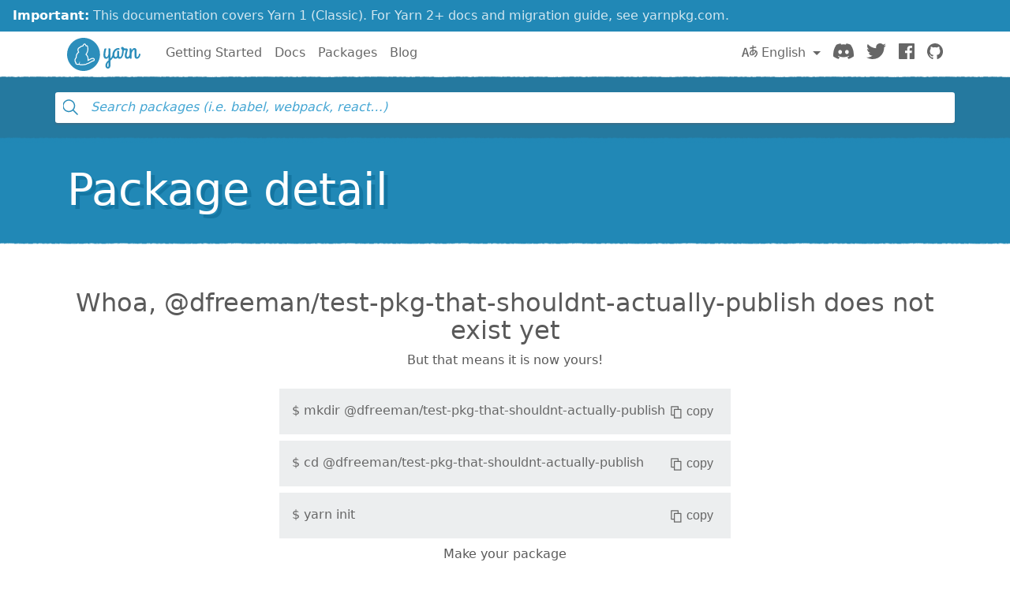

--- FILE ---
content_type: text/html; charset=utf-8
request_url: https://classic.yarnpkg.com/en/package/@dfreeman/test-pkg-that-shouldnt-actually-publish
body_size: 5969
content:
<!DOCTYPE html><html lang="en"><head>
    <meta charset="utf-8">
    <meta http-equiv="X-UA-Compatible" content="IE=edge">
    <meta name="viewport" content="width=device-width, initial-scale=1, viewport-fit=cover">

    <meta property="og:url" content="https://classic.yarnpkg.com/en/package/">
    <meta property="og:site_name" content="Yarn">
    <meta property="og:title" content="Yarn">
    <meta property="og:image" content="https://classic.yarnpkg.com/assets/og_image.png">
    <meta property="og:description" content="Fast, reliable, and secure dependency management.">

    <title>Yarn</title>
    <meta name="description" content="Fast, reliable, and secure dependency management.">

    <link rel="canonical" href="https://classic.yarnpkg.com/lang/en/package/">
    <link rel="icon" href="/favicon.ico" type="image/x-icon">

    <link rel="search" href="/opensearch.xml" type="application/opensearchdescription+xml" title="Yarn">

    
    <link rel="stylesheet" href="/css/main.css?t=2025-10-21T19:07:25+00:00">
    <meta name="google-site-verification" content="DIcCyEkVaGHm864NWzItnt2n6Gg7hz3l47RBIRyxvcQ">
  </head>
  <body>
    







    








    


<div class="news-container">
  <a class="news-overlay" href="https://yarnpkg.com/getting-started/migration"></a>

  <div class="news-inner">
    <div class="news-line">
      <span class="news-highlight">Important:</span> This documentation covers Yarn 1 (Classic).
    </div>
    <div class="news-line">
      For Yarn 2+ docs and migration guide, see yarnpkg.com.
    </div>
  </div>
</div>

    


<nav class="navbar navbar-static-top navbar-light">
  <div class="container">
    <a href="/en/">
      <svg class="logo navbar-logo" xmlns="http://www.w3.org/2000/svg" viewBox="0 0 1154.8 518">
  <defs>
    <path id="main" d="
      M718.6 257.8c-8 27.6-20.8 47.6-35.2 63.6V181c0-9.6-8.4-17.6-21.6-17.6-5.6 0-10.4 2.8-10.4 6.8 0 2.8 1.6 5.2 1.6 12.8v64.4c-4.8 28-16.8 54-32.8 54-11.6 0-18.4-11.6-18.4-33.2 0-33.6 4.4-51.2 11.6-80.8 1.6-6 13.2-22-6.4-22-21.2 0-18.4 8-21.2 14.8 0 0-13.4 47.6-13.4 90 0 34.8 14.6 57.6 41.4 57.6 17.2 0 29.6-11.6 39.2-27.6V351c-26.4 23.2-49.6 43.6-49.6 84 0 25.6 16 46 38.4 46 20.4 0 41.6-14.8 41.6-56.8V355c21.6-18.8 44.8-42.4 58.4-88.8.4-1.6.4-3.6.4-4 0-7.6-7.6-16.4-14-16.4-4 0-7.2 3.6-9.6 12zm-76.8 198c-6.4 0-10.4-9.6-10.4-22 0-24 8.8-39.2 21.6-52.4v42.8c0 7.6 1.6 31.6-11.2 31.6z
      M833.4 301c-9.6 0-13.6-9.6-13.6-18.4v-66c0-9.6-8.4-17.6-21.6-17.6-5.6 0-10.4 2.8-10.4 6.8 0 2.8 1.6 5.2 1.6 12.8v61.6C785 291.4 777.8 301 767 301c-14 0-22.8-12-22.8-32.8 0-57.6 35.6-83.6 66-83.6 4 0 8 .8 11.6.8 4 0 5.2-2.4 5.2-9.2 0-10.4-7.6-16.8-18.4-16.8-48.8 0-95.2 40.8-95.2 107.6 0 34 16.4 60.4 47.6 60.4 15.2 0 26.4-7.2 34.4-16.4 6 9.6 16.8 16.4 30.8 16.4 34.4 0 50.4-36 57.2-62.4.4-1.6.4-2.4.4-2.8 0-7.6-7.6-16.4-14-16.4-4 0-8 3.6-9.6 12-3.6 17.6-10.8 43.2-26.8 43.2z
      M949 327.4c34.4 0 50-36 57.2-62.4 0-.8.4-1.6.4-2.8 0-7.6-7.6-16.4-14-16.4-4 0-8 3.6-9.6 12-3.6 17.6-10.4 43.2-28.8 43.2-10.8 0-16-10.4-16-21.6 0-40 18-87.2 18-92 1.6-9.2-14.4-22.4-19.2-22.4h-20.8c-4 0-8 0-21.2-1.6-4.4-16.4-15.6-21.2-25.2-21.2-10.4 0-20 7.2-20 18.4 0 11.6 7.2 20 17.2 25.6-.4 20.4-2 53.6-6.4 69.6-3.6 13.6 17.2 28 22.4 11.2 7.2-23.2 9.6-58 10-73.6h34.8c-12.8 34.4-20 62.8-20 88.4 0 35.2 22.4 45.6 41.2 45.6z
      M984.6 309.8c0 14.8 11.2 17.6 19.2 17.6 11.6 0 11.2-9.6 11.2-17.2v-58.4c2.8-31.6 27.6-66 39.2-66 7.6 0 8.4 10.4 8.4 22.8v81.2c0 20.4 12.4 37.6 33.6 37.6 34.4 0 51.4-36 58.2-62.4.4-1.6.4-2.4.4-2.8 0-7.6-7.6-16.4-14-16.4-4 0-8 3.6-9.6 12-3.6 17.6-11.8 43.2-27.8 43.2-10.4 0-10.4-14.8-10.4-18.4v-82.8c0-18.4-6.4-40.4-33.2-40.4-19.6 0-34 17.2-44.8 39.6v-18c0-9.6-8.4-17.6-21.6-17.6-5.6 0-10.4 2.8-10.4 6.8 0 2.8 1.6 5.2 1.6 12.8v126.8z
      M259 0c143 0 259 116 259 259S402 518 259 518 0 402 0 259 116 0 259 0z"></path>
  </defs>

  <use class="logo-primary" xlink:href="#main" x="0" y="0"></use>

  <path class="logo-secondary" d="M435.2 337.5c-1.8-14.2-13.8-24-29.2-23.8-23 .3-42.3 12.2-55.1 20.1-5 3.1-9.3 5.4-13 7.1.8-11.6.1-26.8-5.9-43.5-7.3-20-17.1-32.3-24.1-39.4 8.1-11.8 19.2-29 24.4-55.6 4.5-22.7 3.1-58-7.2-77.8-2.1-4-5.6-6.9-10-8.1-1.8-.5-5.2-1.5-11.9.4C293.1 96 289.6 93.8 286.9 92c-5.6-3.6-12.2-4.4-18.4-2.1-8.3 3-15.4 11-22.1 25.2-1 2.1-1.9 4.1-2.7 6.1-12.7.9-32.7 5.5-49.6 23.8-2.1 2.3-6.2 4-10.5 5.6h.1c-8.8 3.1-12.8 10.3-17.7 23.3-6.8 18.2.2 36.1 7.1 47.7-9.4 8.4-21.9 21.8-28.5 37.5-8.2 19.4-9.1 38.4-8.8 48.7-7 7.4-17.8 21.3-19 36.9-1.6 21.8 6.3 36.6 9.8 42 1 1.6 2.1 2.9 3.3 4.2-.4 2.7-.5 5.6.1 8.6 1.3 7 5.7 12.7 12.4 16.3 13.2 7 31.6 10 45.8 2.9 5.1 5.4 14.4 10.6 31.3 10.6h1c4.3 0 58.9-2.9 74.8-6.8 7.1-1.7 12-4.7 15.2-7.4 10.2-3.2 38.4-12.8 65-30 18.8-12.2 25.3-14.8 39.3-18.2 13.6-3.3 22.1-15.7 20.4-29.4zm-23.8 14.7c-16 3.8-24.1 7.3-43.9 20.2-30.9 20-64.7 29.3-64.7 29.3s-2.8 4.2-10.9 6.1c-14 3.4-66.7 6.3-71.5 6.4-12.9.1-20.8-3.3-23-8.6-6.7-16 9.6-23 9.6-23s-3.6-2.2-5.7-4.2c-1.9-1.9-3.9-5.7-4.5-4.3-2.5 6.1-3.8 21-10.5 27.7-9.2 9.3-26.6 6.2-36.9.8-11.3-6 .8-20.1.8-20.1s-6.1 3.6-11-3.8c-4.4-6.8-8.5-18.4-7.4-32.7 1.2-16.3 19.4-32.1 19.4-32.1s-3.2-24.1 7.3-48.8c9.5-22.5 35.1-40.6 35.1-40.6s-21.5-23.8-13.5-45.2c5.2-14 7.3-13.9 9-14.5 6-2.3 11.8-4.8 16.1-9.5 21.5-23.2 48.9-18.8 48.9-18.8s13-39.5 25-31.8c3.7 2.4 17 32 17 32s14.2-8.3 15.8-5.2c8.6 16.7 9.6 48.6 5.8 68-6.4 32-22.4 49.2-28.8 60-1.5 2.5 17.2 10.4 29 43.1 10.9 29.9 1.2 55 2.9 57.8.3.5.4.7.4.7s12.5 1 37.6-14.5c13.4-8.3 29.3-17.6 47.4-17.8 17.5-.3 18.4 20.2 5.2 23.4z"></path>
</svg>

      <span class="sr-only">Yarn</span>
    </a>

    <div class="clearfix hidden-lg-up">
      <button class="navbar-toggler hidden-lg-up float-right" type="button" data-toggle="collapse" data-target="#navbar" aria-controls="exCollapsingNavbar2" aria-expanded="false" aria-label="Toggle navigation"></button>
    </div>

    <div class="collapse navbar-toggleable-md" id="navbar">
      <ul class="nav navbar-nav">
        <li class="nav-item">
          <a class="nav-link" href="/en/docs/getting-started">Getting Started</a>
        </li>
        <li class="nav-item">
          <a class="nav-link" href="/en/docs">Docs</a>
        </li>
        <li class="nav-item">
          <a class="nav-link" href="/en/packages">Packages</a>
        </li>
        <li class="nav-item">
          <a class="nav-link" href="/blog">Blog</a>
        </li>
      </ul>

      <ul class="nav navbar-nav navbar-nav-right float-lg-right">
         
        <li class="nav-item dropdown">
          <a id="dropdownNavLanguage" class="nav-link dropdown-toggle" role="button" href="#" data-toggle="dropdown" aria-haspopup="true" aria-expanded="false">
            <svg class="language navbar-icon" xmlns="http://www.w3.org/2000/svg" viewBox="0 0 20 20">
  <path d="M19.753 10.909c-.624-1.707-2.366-2.726-4.661-2.726-.09 0-.176.002-.262.006l-.016-2.063 3.525-.607c.115-.019.133-.119.109-.231-.023-.111-.167-.883-.188-.976-.027-.131-.102-.127-.207-.109-.104.018-3.25.461-3.25.461l-.013-2.078c-.001-.125-.069-.158-.194-.156l-1.025.016c-.105.002-.164.049-.162.148l.033 2.307s-3.061.527-3.144.543c-.084.014-.17.053-.151.143.019.09.19 1.094.208 1.172.018.08.072.129.188.107l2.924-.504.035 2.018c-1.077.281-1.801.824-2.256 1.303-.768.807-1.207 1.887-1.207 2.963 0 1.586.971 2.529 2.328 2.695 3.162.387 5.119-3.06 5.769-4.715 1.097 1.506.256 4.354-2.094 5.98-.043.029-.098.129-.033.207l.619.756c.08.096.206.059.256.023 2.51-1.73 3.661-4.515 2.869-6.683zm-7.386 3.188c-.966-.121-.944-.914-.944-1.453 0-.773.327-1.58.876-2.156a3.21 3.21 0 0 1 1.229-.799l.082 4.277a2.773 2.773 0 0 1-1.243.131zm2.427-.553l.046-4.109c.084-.004.166-.01.252-.01.773 0 1.494.145 1.885.361.391.217-1.023 2.713-2.183 3.758zm-8.95-7.668a.196.196 0 0 0-.196-.145h-1.95a.194.194 0 0 0-.194.144L.008 16.916c-.017.051-.011.076.062.076h1.733c.075 0 .099-.023.114-.072l1.008-3.318h3.496l1.008 3.318c.016.049.039.072.113.072h1.734c.072 0 .078-.025.062-.076-.014-.05-3.083-9.741-3.494-11.04zm-2.618 6.318l1.447-5.25 1.447 5.25H3.226z"></path>
</svg>
 English
            </a>
            <div class="dropdown-menu" aria-labelledby="dropdownNavLanguage" id="dropdownNavLanguageMenu">
               
              <a href="https://classic.yarnpkg.com/en/package/@dfreeman/test-pkg-that-shouldnt-actually-publish" class="dropdown-item active" data-lang="en">
                English
                </a>
                                  
              <a href="https://classic.yarnpkg.com/es-ES/package/@dfreeman/test-pkg-that-shouldnt-actually-publish" class="dropdown-item" data-lang="es">
                Español
                </a>
                      
              <a href="https://classic.yarnpkg.com/fr/package/@dfreeman/test-pkg-that-shouldnt-actually-publish" class="dropdown-item" data-lang="fr">
                Français
                </a>
                      
              <a href="https://classic.yarnpkg.com/id-ID/package/@dfreeman/test-pkg-that-shouldnt-actually-publish" class="dropdown-item" data-lang="id">
                Bahasa Indonesia
                </a>
                    
              <a href="https://classic.yarnpkg.com/ja/package/@dfreeman/test-pkg-that-shouldnt-actually-publish" class="dropdown-item" data-lang="ja">
                日本語
                </a>
                              
              <a href="https://classic.yarnpkg.com/pt-BR/package/@dfreeman/test-pkg-that-shouldnt-actually-publish" class="dropdown-item" data-lang="pt-br">
                Português (Brasil)
                </a>
                    
              <a href="https://classic.yarnpkg.com/ru/package/@dfreeman/test-pkg-that-shouldnt-actually-publish" class="dropdown-item" data-lang="ru">
                Русский
                </a>
                        
              <a href="https://classic.yarnpkg.com/tr/package/@dfreeman/test-pkg-that-shouldnt-actually-publish" class="dropdown-item" data-lang="tr">
                Türkçe
                </a>
                  
              <a href="https://classic.yarnpkg.com/uk/package/@dfreeman/test-pkg-that-shouldnt-actually-publish" class="dropdown-item" data-lang="uk">
                Українська
                </a>
                    
              <a href="https://classic.yarnpkg.com/zh-Hans/package/@dfreeman/test-pkg-that-shouldnt-actually-publish" class="dropdown-item" data-lang="zh-cn">
                中文
                </a>
                  
              <a href="https://classic.yarnpkg.com/zh-Hant/package/@dfreeman/test-pkg-that-shouldnt-actually-publish" class="dropdown-item" data-lang="zh-hk">
                繁體中文
                </a>
                 
            </div>
        </li>
        

        <li class="nav-item">
          <a class="nav-link" href="https://discord.gg/yarnpkg">
            <svg class="discord navbar-icon" xmlns="http://www.w3.org/2000/svg" role="img" aria-labelledby="discord-svg" fill="none" viewBox="0 0 71 55">
  <title id="discord-svg">Discord</title>
<path d="M60.1045 4.8978C55.5792 2.8214 50.7265 1.2916 45.6527 0.41542C45.5603 0.39851 45.468 0.440769 45.4204 0.525289C44.7963 1.6353 44.105 3.0834 43.6209 4.2216C38.1637 3.4046 32.7345 3.4046 27.3892 4.2216C26.905 3.0581 26.1886 1.6353 25.5617 0.525289C25.5141 0.443589 25.4218 0.40133 25.3294 0.41542C20.2584 1.2888 15.4057 2.8186 10.8776 4.8978C10.8384 4.9147 10.8048 4.9429 10.7825 4.9795C1.57795 18.7309 -0.943561 32.1443 0.293408 45.3914C0.299005 45.4562 0.335386 45.5182 0.385761 45.5576C6.45866 50.0174 12.3413 52.7249 18.1147 54.5195C18.2071 54.5477 18.305 54.5139 18.3638 54.4378C19.7295 52.5728 20.9469 50.6063 21.9907 48.5383C22.0523 48.4172 21.9935 48.2735 21.8676 48.2256C19.9366 47.4931 18.0979 46.6 16.3292 45.5858C16.1893 45.5041 16.1781 45.304 16.3068 45.2082C16.679 44.9293 17.0513 44.6391 17.4067 44.3461C17.471 44.2926 17.5606 44.2813 17.6362 44.3151C29.2558 49.6202 41.8354 49.6202 53.3179 44.3151C53.3935 44.2785 53.4831 44.2898 53.5502 44.3433C53.9057 44.6363 54.2779 44.9293 54.6529 45.2082C54.7816 45.304 54.7732 45.5041 54.6333 45.5858C52.8646 46.6197 51.0259 47.4931 49.0921 48.2228C48.9662 48.2707 48.9102 48.4172 48.9718 48.5383C50.038 50.6034 51.2554 52.5699 52.5959 54.435C52.6519 54.5139 52.7526 54.5477 52.845 54.5195C58.6464 52.7249 64.529 50.0174 70.6019 45.5576C70.6551 45.5182 70.6887 45.459 70.6943 45.3942C72.1747 30.0791 68.2147 16.7757 60.1968 4.9823C60.1772 4.9429 60.1437 4.9147 60.1045 4.8978ZM23.7259 37.3253C20.2276 37.3253 17.3451 34.1136 17.3451 30.1693C17.3451 26.225 20.1717 23.0133 23.7259 23.0133C27.308 23.0133 30.1626 26.2532 30.1066 30.1693C30.1066 34.1136 27.28 37.3253 23.7259 37.3253ZM47.3178 37.3253C43.8196 37.3253 40.9371 34.1136 40.9371 30.1693C40.9371 26.225 43.7636 23.0133 47.3178 23.0133C50.9 23.0133 53.7545 26.2532 53.6986 30.1693C53.6986 34.1136 50.9 37.3253 47.3178 37.3253Z"></path>
</svg>

            <span class="sr-only">Discord</span>
          </a>
        </li>
        <li class="nav-item">
          <a class="nav-link" href="https://twitter.com/yarnpkg">
            <svg class="twitter navbar-icon" xmlns="http://www.w3.org/2000/svg" viewBox="0 0 250 203.1" role="img" aria-labelledby="twitter-svg">
  <title id="twitter-svg">Twitter</title>
  <path d="M78.6 203.1c94.3 0 145.9-78.2 145.9-145.9 0-2.2 0-4.4-.1-6.6 10-7.3 18.7-16.3 25.6-26.5-9.4 4.1-19.3 6.9-29.5 8.1 10.7-6.4 18.7-16.5 22.5-28.4-10.1 6-21.1 10.2-32.6 12.4C191-4.5 158.5-5.5 137.8 14c-13.3 12.5-19 31.2-14.8 49C81.9 60.9 43.4 41.4 17.4 9.4 3.8 32.8 10.7 62.8 33.3 77.8c-8.2-.2-16.1-2.4-23.3-6.4v.6c0 24.4 17.2 45.4 41.2 50.3-7.6 2.1-15.5 2.4-23.2.9 6.7 20.9 26 35.2 47.9 35.6-18.2 14.3-40.6 22-63.7 22-4.1 0-8.2-.3-12.2-.7 23.5 15.1 50.7 23 78.6 23"></path>
</svg>

            <span class="sr-only">Twitter</span>
          </a>
        </li>
        <li class="nav-item">
          <a class="nav-link" href="https://www.facebook.com/yarnpkg">
            <svg class="facebook navbar-icon" xmlns="http://www.w3.org/2000/svg" viewBox="0 0 266.9 266.9" role="img" aria-labelledby="facebook-svg">
  <title id="facebook-svg">Facebook</title>
  <path d="M252.2 0H14.7C6.6 0 0 6.6 0 14.7v237.4c0 8.1 6.6 14.7 14.7 14.7h127.8V163.5h-34.8v-40.3h34.8V93.6c0-34.5 21.1-53.2 51.8-53.2 14.7 0 27.4 1.1 31.1 1.6v36h-21.3c-16.7 0-20 7.9-20 19.6v25.7H224l-5.2 40.3h-34.7V267h68c8.1 0 14.7-6.6 14.7-14.7V14.7c.1-8.1-6.5-14.7-14.6-14.7z"></path>
</svg>

            <span class="sr-only">Facebook</span>
          </a>
        </li>
        <li class="nav-item">
          <a class="nav-link" href="https://github.com/yarnpkg">
            <svg class="github navbar-icon" xmlns="http://www.w3.org/2000/svg" viewBox="0 0 32.6 31.8" role="img" aria-labelledby="github-svg">
  <title id="github-svg">GitHub</title>
  <path d="M16.3 0C7.3 0 0 7.3 0 16.3c0 7.2 4.7 13.3 11.1 15.5.8.1 1.1-.4 1.1-.8v-2.8c-4.5 1-5.5-2.2-5.5-2.2-.7-1.9-1.8-2.4-1.8-2.4-1.5-1 .1-1 .1-1 1.6.1 2.5 1.7 2.5 1.7 1.5 2.5 3.8 1.8 4.7 1.4.1-1.1.6-1.8 1-2.2-3.6-.4-7.4-1.8-7.4-8.1 0-1.8.6-3.2 1.7-4.4-.1-.3-.7-2 .2-4.2 0 0 1.4-.4 4.5 1.7 1.3-.4 2.7-.5 4.1-.5 1.4 0 2.8.2 4.1.5 3.1-2.1 4.5-1.7 4.5-1.7.9 2.2.3 3.9.2 4.3 1 1.1 1.7 2.6 1.7 4.4 0 6.3-3.8 7.6-7.4 8 .6.5 1.1 1.5 1.1 3V31c0 .4.3.9 1.1.8 6.5-2.2 11.1-8.3 11.1-15.5C32.6 7.3 25.3 0 16.3 0z"></path>
</svg>

            <span class="sr-only">GitHub</span>
          </a>
        </li>
      </ul>
    </div>
  </div>
</nav>

    <div id="search"><div class="ais-InstantSearch__root"><div class="full-searchbox "><div class="ais-SearchBox"><form novalidate="" class="ais-SearchBox-form" action="" role="search"><input type="search" placeholder="Search packages (i.e. babel, webpack, react…)" autocomplete="off" autocorrect="off" autocapitalize="off" spellcheck="false" required="" maxlength="512" class="ais-SearchBox-input" value=""><button type="submit" title="Submit your search query." class="ais-SearchBox-submit"><svg class="ais-SearchBox-submitIcon" xmlns="http://www.w3.org/2000/svg" width="10" height="10" viewBox="0 0 40 40"><path d="M26.804 29.01c-2.832 2.34-6.465 3.746-10.426 3.746C7.333 32.756 0 25.424 0 16.378 0 7.333 7.333 0 16.378 0c9.046 0 16.378 7.333 16.378 16.378 0 3.96-1.406 7.594-3.746 10.426l10.534 10.534c.607.607.61 1.59-.004 2.202-.61.61-1.597.61-2.202.004L26.804 29.01zm-10.426.627c7.323 0 13.26-5.936 13.26-13.26 0-7.32-5.937-13.257-13.26-13.257C9.056 3.12 3.12 9.056 3.12 16.378c0 7.323 5.936 13.26 13.258 13.26z"></path></svg></button><button type="reset" title="Clear the search query." class="ais-SearchBox-reset" hidden=""><svg class="ais-SearchBox-resetIcon" xmlns="http://www.w3.org/2000/svg" viewBox="0 0 20 20" width="10" height="10"><path d="M8.114 10L.944 2.83 0 1.885 1.886 0l.943.943L10 8.113l7.17-7.17.944-.943L20 1.886l-.943.943-7.17 7.17 7.17 7.17.943.944L18.114 20l-.943-.943-7.17-7.17-7.17 7.17-.944.943L0 18.114l.943-.943L8.113 10z"></path></svg></button></form></div></div><span></span></div></div>
    <main>


<div class="hero">
  <div class="container">
    <h1 class="hero-text display-4">Package detail</h1>
  </div>
</div>

<div class="container">
  
<div id="pkg-detail"><section class="text-center d-flex flex-column"><h2 class="details-main--title d-inline-block m-2">Whoa, @dfreeman/test-pkg-that-shouldnt-actually-publish does not exist yet</h2><p>But that means it is now yours!</p><div class="text-left mx-auto"><div class="copyable"><div class="copyable--content">$ <span>mkdir @dfreeman/test-pkg-that-shouldnt-actually-publish</span></div><button class="copyable--button user-select-none"><img src="/assets/detail/ico-copy-default.svg" alt="" class="copyable--button__img">copy</button></div><div class="copyable"><div class="copyable--content">$ <span>cd @dfreeman/test-pkg-that-shouldnt-actually-publish</span></div><button class="copyable--button user-select-none"><img src="/assets/detail/ico-copy-default.svg" alt="" class="copyable--button__img">copy</button></div><div class="copyable"><div class="copyable--content">$ <span>yarn init</span></div><button class="copyable--button user-select-none"><img src="/assets/detail/ico-copy-default.svg" alt="" class="copyable--button__img">copy</button></div><p class="text-center">Make your package</p><div class="copyable"><div class="copyable--content">$ <span>yarn publish</span></div><button class="copyable--button user-select-none"><img src="/assets/detail/ico-copy-default.svg" alt="" class="copyable--button__img">copy</button></div></div></section></div>

</div>
</main>
    


<hr class="footer-divider">

<div class="container">
  <footer class="footer">
    <div class="footer-left">
      <span class="footer-item">Yarn</span>
      <span class="footer-item"><a href="https://github.com/yarnpkg/yarn/blob/master/LICENSE">Distributed under BSD License</a></span>
      <span class="footer-item"><a href="/en/org/code-of-conduct">Code of Conduct</a></span>
    </div>

    <div class="footer-right">
      

      
        <span class="footer-item"><a href="https://github.com/yarnpkg/website/edit/master/lang/en/package.html">Edit this page</a></span>
      
    </div>
  </footer>
</div>



    


    
    
    
    
      
    
  

</body></html>